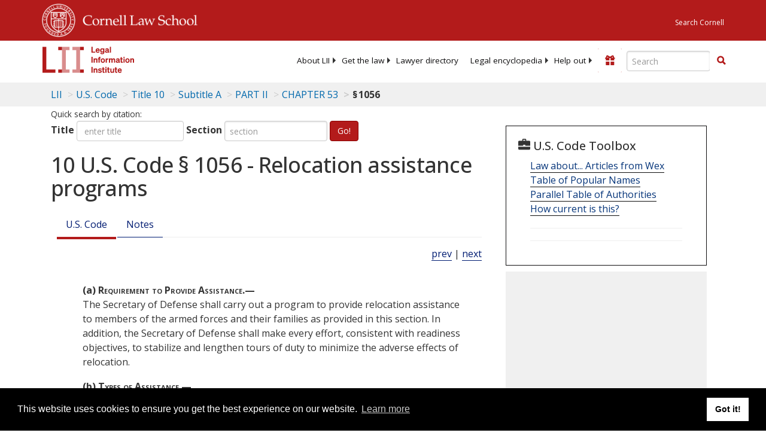

--- FILE ---
content_type: text/html; charset=utf-8
request_url: https://www.law.cornell.edu/uscode/text/10/1056
body_size: 10316
content:
<!DOCTYPE html>
<html lang="en">

<head>
	<!-- Global site tag (gtag.js) - Google Analytics -->
	<script async src="https://www.googletagmanager.com/gtag/js?id=UA-1734385-15"></script>
	<script>
		window.dataLayer = window.dataLayer || [];
		function gtag() { dataLayer.push(arguments); }
		gtag('js', new Date());

		gtag('config', 'UA-1734385-15');
	</script>
	<!-- Google tag (gtag.js) -->
	<script async src="https://www.googletagmanager.com/gtag/js?id=G-PDVVHXRDE6"></script>
	<script>
		window.dataLayer = window.dataLayer || [];
		function gtag() { dataLayer.push(arguments); }
		gtag('js', new Date());

		gtag('config', 'G-PDVVHXRDE6');
	</script>

	<meta charset="utf-8" />
	<meta name="version" content="v10.18.0" />
	<meta name="viewport" content="width=device-width, initial-scale=1.0">
	<link rel="shortcut icon" href="https://www.law.cornell.edu/sites/www.law.cornell.edu/files/favicon_0.ico"
		type="image/vnd.microsoft.icon" />
	<link rel="canonical" href="https://www.law.cornell.edu/uscode/text/10/1056">

	<meta property="og:site_name" content="LII / Legal Information Institute" />
	<meta property="og:type" content="website" />
	<meta property="og:url" content="https://www.law.cornell.edu/uscode/text/10/1056" />
	<meta property="og:title" content="10 U.S. Code &sect; 1056 - Relocation assistance programs" />
	<meta property="og:image" content="https://www.law.cornell.edu/images/liibracketlogo.gif" />
	
	<meta name="twitter:card" content="US Code - Title 10 > Subtitle A > PART II > CHAPTER 53 > § 1056" />
	<meta name="twitter:site" content="@LIICornell" />
	<meta name="twitter:url" content="https://www.law.cornell.edu/uscode/text/10/1056" />
	<meta name="twitter:title" content="10 U.S. Code &sect; 1056 - Relocation assistance programs" />
	<meta name="twitter:image" content="https://www.law.cornell.edu/images/liibracketlogo.gif" />
	<meta name="dcterms.title" content="10 U.S. Code &sect; 1056 - Relocation assistance programs" />


	<title>10 U.S. Code &sect; 1056 - Relocation assistance programs | U.S. Code | US Law | LII / Legal Information Institute</title>
	

	<!-- schema.org metadata -->
	<script type="application/ld+json">
		{"@context": "http://schema.org", "@graph": [{"@type": "BreadcrumbList", "itemListElement": [{"@type": "ListItem", "position": 1, "item": {"@id": "https://www.law.cornell.edu", "name": "LII"}}, {"@type": "ListItem", "position": 2, "item": {"@id": "https://www.law.cornell.edu/uscode/text", "name": "U.S. Code"}}, {"@type": "ListItem", "position": 3, "item": {"@id": "https://www.law.cornell.edu/uscode/text/10", "name": "Title 10"}}, {"@type": "ListItem", "position": 4, "item": {"@id": "https://www.law.cornell.edu/uscode/text/10/subtitle-A", "name": "Subtitle A"}}, {"@type": "ListItem", "position": 5, "item": {"@id": "https://www.law.cornell.edu/uscode/text/10/subtitle-A/part-II", "name": "PART II"}}, {"@type": "ListItem", "position": 6, "item": {"@id": "https://www.law.cornell.edu/uscode/text/10/subtitle-A/part-II/chapter-53", "name": "CHAPTER 53"}}, {"@type": "ListItem", "position": 7, "item": {"@id": "https://www.law.cornell.edu/uscode/text/10/1056", "name": "\u00a7\u202f1056"}}]}, {"@type": "WebSite", "url": "https://www.law.cornell.edu/uscode/text/10/1056", "name": "\u00a7\u202f1056", "author": {"@type": "Organization", "name": "Office of the Law Revision Counsel", "url": "http://uscode.house.gov/about_office.xhtml"}, "description": "US Code - Title 10 > Subtitle A > PART II > CHAPTER 53 > \u00a7\u202f1056", "publisher": {"@type": "Organization", "name": "LII / Legal Information Institute", "url": "https://www.law.cornell.edu"}}]}
	</script>
	<!-- /schema.org -->

	<!-- API url -->
	<script>
		SEARCH_URL = 'https://api.law.cornell.edu/lii/search';
	</script>

	<script src="/js/jquery-3.6.1.min.js"></script>
	<script src="/js/js.cookie.min.js"></script>
	<script src="/js/bootstrap.min.js"></script>
	<link rel="stylesheet" href="/fonts/open-sans.css">

	
	<link rel="stylesheet" type="text/css" href="/staticsite_styles/lii_stylenator_v48.min.css" />
	 

	

	<!-- include adcode -->
	<script type='text/javascript'>
		!function (a) { var b = /iPhone/i, c = /iPod/i, d = /iPad/i, e = /(?=.*\bAndroid\b)(?=.*\bMobile\b)/i, f = /Android/i, g = /(?=.*\bAndroid\b)(?=.*\bSD4930UR\b)/i, h = /(?=.*\bAndroid\b)(?=.*\b(?:KFOT|KFTT|KFJWI|KFJWA|KFSOWI|KFTHWI|KFTHWA|KFAPWI|KFAPWA|KFARWI|KFASWI|KFSAWI|KFSAWA)\b)/i, i = /IEMobile/i, j = /(?=.*\bWindows\b)(?=.*\bARM\b)/i, k = /BlackBerry/i, l = /BB10/i, m = /Opera Mini/i, n = /(CriOS|Chrome)(?=.*\bMobile\b)/i, o = /(?=.*\bFirefox\b)(?=.*\bMobile\b)/i, p = new RegExp('(?:Nexus 7|BNTV250|Kindle Fire|Silk|GT-P1000)', 'i'), q = function (a, b) { return a.test(b) }, r = function (a) { var r = a || navigator.userAgent, s = r.split('[FBAN'); return 'undefined' != typeof s[1] && (r = s[0]), s = r.split('Twitter'), 'undefined' != typeof s[1] && (r = s[0]), this.apple = { phone: q(b, r), ipod: q(c, r), tablet: !q(b, r) && q(d, r), device: q(b, r) || q(c, r) || q(d, r) }, this.amazon = { phone: q(g, r), tablet: !q(g, r) && q(h, r), device: q(g, r) || q(h, r) }, this.android = { phone: q(g, r) || q(e, r), tablet: !q(g, r) && !q(e, r) && (q(h, r) || q(f, r)), device: q(g, r) || q(h, r) || q(e, r) || q(f, r) }, this.windows = { phone: q(i, r), tablet: q(j, r), device: q(i, r) || q(j, r) }, this.other = { blackberry: q(k, r), blackberry10: q(l, r), opera: q(m, r), firefox: q(o, r), chrome: q(n, r), device: q(k, r) || q(l, r) || q(m, r) || q(o, r) || q(n, r) }, this.seven_inch = q(p, r), this.any = this.apple.device || this.android.device || this.windows.device || this.other.device || this.seven_inch, this.phone = this.apple.phone || this.android.phone || this.windows.phone, this.tablet = this.apple.tablet || this.android.tablet || this.windows.tablet, 'undefined' == typeof window ? this : void 0 }, s = function () { var a = new r; return a.Class = r, a }; 'undefined' != typeof module && module.exports && 'undefined' == typeof window ? module.exports = r : 'undefined' != typeof module && module.exports && 'undefined' != typeof window ? module.exports = s() : 'function' == typeof define && define.amd ? define('isMobile', [], a.isMobile = s()) : a.isMobile = s() }(this);
	</script>

	<!-- mobile: vignettes and page-level -->
	<script async src='//pagead2.googlesyndication.com/pagead/js/adsbygoogle.js'>
	</script>
	<script>
		(adsbygoogle = window.adsbygoogle || []).push({
			google_ad_client: 'ca-pub-6351434937294517',
			enable_page_level_ads: true,

		});
	</script>

	<!-- adsense -->
	<script type='text/javascript'>
		var googletag = googletag || {};
		googletag.cmd = googletag.cmd || [];
		(function () {
			var gads = document.createElement('script');
			gads.async = true;
			gads.type = 'text/javascript';
			var useSSL = 'https:' == document.location.protocol;
			gads.src = (useSSL ? 'https:' : 'http:') +
				'//www.googletagservices.com/tag/js/gpt.js';
			var node = document.getElementsByTagName('script')[0];
			node.parentNode.insertBefore(gads, node);
		})();
	</script>

	<script type='text/javascript'>
		function makeDefs() {
			var width = window.innerWidth || document.documentElement.clientWidth;
			if (width >= 1200) {
				var topsize = '[336,280]';
				var midsize = '[[1,1],[336,280]]';
				var bottomsize = '[[2,1],[728,90]]';
				var sponsorcaptionsize = '[[3,1],[336,15]]';
			}
			else if ((width >= 992) && (width < 1199)) {
				var topsize = '[336,280]';
				var midsize = '[[1,1],[336,280]]';
				var bottomsize = '[[2,1],[468,60]]';
				var sponsorcaptionsize = '[[3,1],[336,15]]';
			}
			else if ((width >= 768) && (width < 992)) {
				var topsize = '[300,250]';
				var midsize = '[[1,1],[300,250]]';
				var bottomsize = '[[2,1],[320,100],[320,50]]';
				var sponsorcaptionsize = '[[3,1],[300,15]]';
			}
			else if ((width >= 576) && (width < 768)) {
				var topsize = '[180,150]';
				var midsize = '[[1,1],[180,150]]';
				var bottomsize = '[[2,1],[320,100],[320,50]]';
				var sponsorcaptionsize = '[[3,1],[180,15]]';
			}
			else if ((width >= 360) && (width < 576)) {
				var topsize = '[336,280]';
				var midsize = '[[1,1],[336,280]]';
				var bottomsize = '[[2,1],[468,60]]';
				var sponsorcaptionsize = '[[3,1],[336,15]]';
			}
			else {
				var topsize = '[300,250]';
				var midsize = '[[1,1],[300,250]]';
				var bottomsize = '[[2,1],[300,250],[320,100],[320,50]]';
				var sponsorcaptionsize = '[[3,1],[300,15]]';
			}

			var topdefp1 = 'googletag.defineSlot(';
			var topdefp2 = "'/1519273/USC_ROC_TopRight_300x250', ".concat(topsize, ',');
			var topdef = topdefp1.concat(topdefp2, '\'', 'div-gpt-ad-top', '\'', ').addService(googletag.pubads());   ');

			var middefp1 = 'googletag.defineSlot(';
			var middefp2 = "'/1519273/USC_ROC_MidRight_300x250', ".concat(midsize, ',');
			var middef = middefp1.concat(middefp2, '\'', 'div-gpt-ad-middle', '\'', ').addService(googletag.pubads());   ');

			var bottomdefp1 = 'googletag.defineSlot(';
			var bottomdefp2 = "'/1519273/USC_ROC_Footer_728x90', ".concat(bottomsize, ',');
			var bottomdef = bottomdefp1.concat(bottomdefp2, '\'', 'div-gpt-ad-bottom', '\'', ').addService(googletag.pubads());   ');

			var sponsorcaptiondefp1 = 'googletag.defineSlot(';
			var sponsorcaptiondefp2 = "'/1519273/USC_ROC_SponsorCaption', ".concat(sponsorcaptionsize, ',');
			var sponsorcaptiondef = sponsorcaptiondefp1.concat(sponsorcaptiondefp2, '\'', 'div-gpt-ad-sponsorcaption', '\'', ').addService(googletag.pubads());   ');

			var defs = topdef + middef + bottomdef + sponsorcaptiondef
			return defs;

		};



		googletag.cmd.push(function () {
			{
				mydefs = makeDefs();
				eval(mydefs);
			};

			googletag.pubads().enableSingleRequest();
			googletag.enableServices();
		});
			//-->
	</script>
	<!-- /adsense -->
	<!-- /include adcode -->

	
	<script src="https://justatic.com/v/20160725b/shared/js/widgets/find-a-lawyer.js"></script>
	

</head>



<body>
	

	
<div id="liisurveymodal" class="modal fade bs-example-modal-lg" tabindex="-1" role="dialog" aria-labelledby="liisurveymodal" aria-hidden="true">
    <div class="modal-dialog modal-lg">
        <div class="modal-content">
                <div class="modal-title-box">Please help us improve our site!</div>	
            <div class="modal-header">
                <button type="button" class="close" onclick="snooze_survey()" data-dismiss="modal">&times;</button>
            </div>			
            <div class="modal-body">	  
                <iframe title="Survey Frame" class="survey-content" id="iframeHolder"></iframe>
            </div>		
            <div class="modal-footer">
                <a href="#" class="btn btn-primary" class="close" data-dismiss="modal" onclick="snooze_survey()">No thank you</a>
            </div>
        </div>
    </div>
</div>


	<header id="conannav" class="navbar navbar-fixed-top active">
		<a href="#content" class="skip">Skip to main content</a>

		<div id="cu-identity">
			<div class="container-fluid">
				<a href="https://www.cornell.edu" id="insignialink" title="Cornell University">
					<img class="img-responsive"
						src="https://www.law.cornell.edu/sites/all/themes/liizenboot/images/insignia.gif"
						alt="Cornell University insignia" />
				</a>
				<a href="https://www.lawschool.cornell.edu/" id="clslink" title="Cornell Law School">Cornell Law
					School</a>
				<a href="https://www.cornell.edu/search/" id="cusearch" title="Search Cornell University">Search
					Cornell</a>
			</div>
		</div>

		<div id="lii-identity" class="col-12 identity-header">
			<div id="liiheader" class="container-fluid">
				<nav id="liiallnav" class="navbar" aria-label="Main">
					<div id="liibanner" class="navbar-header">
						<button type="button" class="navbar-toggle" data-toggle="collapse" data-target="#liinav"
							href="#liinav">
							<span class="sr-only">Toggle navigation</span>
							<span class="icon-bar"></span>
							<span class="icon-bar"></span>
							<span class="icon-bar"></span>
						</button>
						<div id="liilogodiv">
							<a id="liilogo" class="navbar-brand" href="/" aria-label="lii logo"></a>
						</div>
						<div class="navbar-right" id="liinavbarstuff">
							
							<button id="survey" class="btn btn-primary icon-pencil icon-white"
								style="display: none; margin-bottom: 10px; margin-top:-20px; height: 42px">Please help
								us improve our site!</button>

							<div id="liidonatewrap">
								<a id="liidonate" class="navbar-link mdblueinv" href="/donate"
									aria-label="Donate to LII">
									<span class="glyphicon glyphicon-gift"></span>
									<span class="gltxt">Support Us!</span>
								</a>
							</div>

							<div id="liisearchlinkwrap">
								<a id="liisearchlink" href="#" class="navbar-link cured" aria-label="Search LII">
									<span class="glyphicon glyphicon-search"></span>
									<span class="gltxt">Search</span>
								</a>
							</div>

							<div id="liisearch" href="#">
								<div class="input-group" id="adv-search" role="search">
									<input label="Enter the terms you wish to search for." placeholder="Search"
										class="form-control form-text" type="text" id="edit-keys" name="keys" value=""
										list="autocomplete_list" aria-label="Enter search terms text box">
									<datalist id="autocomplete_list">
									</datalist>
									<div class="input-group-btn">
										<div class="btn-group" role="group" aria-label="Filter and search buttons">
											<button type="button" class="btn btn-primary" onclick="findNowClickEvent()"
												aria-label="Find now"><span class="glyphicon glyphicon-search"
													aria-hidden="true" role="button"></span></button>
										</div>
									</div>
								</div>
							</div>
						</div>

						<div id="liinav" class="collapse navbar-collapse">
							<ul id="liiheadernav" class="nav navbar-nav" role="menubar" aria-hidden="false">
								<li role="menuitem" aria-haspopup="true" class="menu-item dropdown dropdown-submenu">
									<a href="/lii/about/about_lii" class="dropdown-toggle" data-toggle="dropdown"
										aria-expanded="false">About
										LII</a>
									<ul role="menu" aria-hidden="true" class="dropdown-menu sub-menu">
										<li role="menuitem">
											<a href="/lii/about/who_we_are">Who We Are</a>
										</li>
										<li role="menuitem">
											<a href="/lii/about/what_we_do">What We Do</a>
										</li>
										<li role="menuitem">
											<a href="/lii/about/who_pays_for_this">Who Pays For This</a>
										</li>
										<li role="menuitem">
											<a href="/lii/about/contact_us">Contact Us</a>
										</li>
									</ul>
								</li>
								<li role="menuitem" aria-haspopup="true" class="menu-item dropdown dropdown-submenu">
									<a href="/lii/get_the_law" class="dropdown-toggle" data-toggle="dropdown"
										aria-expanded="false">Get the
										law</a>
									<ul role="menu" aria-hidden="true" class="dropdown-menu sub-menu">
										<li role="menuitem">
											<a title="U.S. Constitution" href="/constitution">Constitution</a>
										</li>
										<li role="menuitem">
											<a title="Supreme Court" href="/supremecourt/text/home">Supreme Court</a>
										</li>
										<li role="menuitem">
											<a title="U.S. Code" href="/uscode/text">U.S. Code</a>
										</li>
										<li role="menuitem">
											<a title="C.F.R." href="/cfr/text">CFR</a>
										</li>
										<li role="menuitem" aria-haspopup="true"
											class="menu-item dropdown dropdown-submenu">
											<a title="Federal Rules" href="/rules" class="dropdown-toggle"
												data-toggle="dropdown" aria-expanded="false">Federal Rules</a>
											<ul role="menu" aria-hidden="true" class="dropdown-menu submenu-menu">
												<li role="menuitem">
													<a href="/rules/frap">Federal Rules of Appellate Procedure</a>
												</li>
												<li role="menuitem">
													<a href="/rules/frcp">Federal Rules of Civil Procedure</a>
												</li>
												<li role="menuitem">
													<a href="/rules/frcrmp">Federal Rules of Criminal Procedure</a>
												</li>
												<li role="menuitem">
													<a href="/rules/fre">Federal Rules of Evidence</a>
												</li>
												<li role="menuitem">
													<a href="/rules/frbp">Federal Rules of Bankruptcy Procedure</a>
												</li>
											</ul>
										</li>
										<li role="menuitem">
											<a title="U.C.C." href="/ucc">U.C.C.</a>
										</li>
										<li aria-haspopup="true" class="menu-item dropdown dropdown-submenu">
											<a title="Law by jurisdiction" href="#" class="dropdown-toggle"
												data-toggle="dropdown" aria-expanded="false">Law by jurisdiction</a>
											<ul role="menu" class="dropdown-menu submenu-menu">
												<li role="menuitem">
													<a href="/states">State law</a>
												</li>
												<li role="menuitem">
													<a href="/uniform">Uniform laws</a>
												</li>
												<li role="menuitem">
													<a href="/federal">Federal law</a>
												</li>
												<li role="menuitem">
													<a href="/world">World law</a>
												</li>
											</ul>
										</li>
									</ul>
								</li>
								<li role="menuitem">
									<a href="https://lawyers.law.cornell.edu/">Lawyer directory</a>
								</li>
								<li role="menuitem" class="menu-item dropdown dropdown-submenu">
									<a href="/wex" class="dropdown-toggle" data-toggle="dropdown"
										aria-expanded="false">Legal encyclopedia</a>
									<ul role="menu" class="dropdown-menu sub-menu">
										<li role="menuitem">
											<a href="/wex/category/business_law">Business law</a>
										</li>
										<li role="menuitem">
											<a href="/wex/category/constitutional_law">Constitutional law</a>
										</li>
										<li role="menuitem">
											<a href="/wex/category/criminal_law_and_procedure">Criminal law</a>
										</li>
										<li role="menuitem">
											<a href="/wex/category/family_law">Family law</a>
										</li>
										<li role="menuitem">
											<a href="/wex/category/employment_law">Employment law</a>
										</li>
										<li role="menuitem">
											<a href="/wex/category/money_and_financial_problems">Money and Finances</a>
										</li>

										<li role="menuitem">
											<a href="/wex/wex_articles">More...</a>
										</li>
									</ul>
								</li>
								<li role="menuitem" class="menu-item dropdown dropdown-submenu">
									<a href="/lii/help_out" class="dropdown-toggle" data-toggle="dropdown"
										aria-expanded="false">Help out</a>
									<ul role="menu" class="dropdown-menu sub-menu">
										<li role="menuitem" aria-hidden="true">
											<a href="/donate">Give</a>
										</li>
										<li role="menuitem" aria-hidden="true">
											<a href="/lii/help_out/sponsor">Sponsor</a>
										</li>
										<li role="menuitem">
											<a href="/lii/help_out/advertise">Advertise</a>
										</li>
										<li role="menuitem">
											<a href="/lii/help_out/create">Create</a>
										</li>
										<li role="menuitem">
											<a href="/lii/help_out/promote">Promote</a>
										</li>
										<li role="menuitem">
											<a href="/lii/help_out/join_directory">Join Lawyer Directory</a>
										</li>
									</ul>
								</li>
							</ul>
							<ul id="liinavsoc" class="nav navbar-nav navbar-right">
								<li>
									
									<div class="addthis_horizontal_follow_toolbox"></div>
								</li>
							</ul>
						</div>
					</div>
					
				</nav>
			</div>
		</div>
		
		
	</header>
	<br><br>
	
	<div id="breadcrumb" class="container-fluid">
		<div class="row">
			<div class="navbar-header">
				<nav aria-label="breadcrumb" class="bc-icons-2">
					<ol class="breadcrumb">
						
						
						
						<li class="breadcrumb-item"><a href="/">LII</a></li>
						
						 
						
						<li class="breadcrumb-item" aria-label="U.S. Code table of contents"><a
								href="/uscode/text">U.S. Code</a></li>
						
						 
						
						<li class="breadcrumb-item"><a href="/uscode/text/10">Title 10</a></li>
						
						 
						
						<li class="breadcrumb-item"><a href="/uscode/text/10/subtitle-A">Subtitle A</a></li>
						
						 
						
						<li class="breadcrumb-item"><a href="/uscode/text/10/subtitle-A/part-II">PART II</a></li>
						
						 
						
						<li class="breadcrumb-item"><a href="/uscode/text/10/subtitle-A/part-II/chapter-53">CHAPTER 53</a></li>
						
						 
						
						<li class="breadcrumb-item breadcrumb-last">§ 1056</li>
						
						 
					</ol>
				</nav>
			</div>
		</div>
	</div>
	

	<main id="main" class="container-fluid">
		<div id="content" class="col-sm-8">
			<div class="pagewrapper">
				<div class="container-fluid">
					<div class="row">
						
						<div title="Definitions Frame"></div>
						
<small id="titleHelp" class="form-text">Quick search by citation:</small>
<form class="form-inline">
    <div class="form-group mb-2">
        <label for="titleinput">Title</label>
        <input type="number" name="quicksearch" class="form-control" id="titleinput" aria-describedby="titleHelp" placeholder="enter title"
            title="US Code Title number" type="number" value="">
    </div>
    <div class="form-group mx-sm-3 mb-2">
        <label for="sectioninput">Section</label>
        <input type="text" name="quicksearch" class="form-control" id="sectioninput" pattern="[A-Za-z0-9]+" placeholder="section"
            title="US Code Section number" value="">
    </div>
    <button id="RedirectUSC" type="submit" class="btn btn-primary">Go!</button>
</form>

						
						
						<h1 class="title" id="page_title"> 10 U.S. Code § 1056 - Relocation assistance programs </h1>
<div class="tabbable-panel">
<div class="tabbable-line">
<ul class="nav nav-tabs ">
<li class="active">
<a data-toggle="tab" href="#tab_default_1">
                        U.S. Code </a>
</li>
<li>
<a data-toggle="tab" href="#tab_default_2">
                        Notes </a>
</li>
</ul>
<div class="tab-content">
<div id="prevnext">
<a href="/uscode/text/10/1055" title=" Waiver of security deposits for members renting private housing; authority to indemnify landlord">prev</a> | <a href="/uscode/text/10/1056a" title=" Reintegration of recovered Department of Defense personnel; post-isolation support activities for other recovered personnel">next</a>
</div>
<div class="tab-pane active" id="tab_default_1">
<!-- 'text' content area -->
<text><div class="text">
<div class="section">
<div class="subsection indent0"><a name="a"></a><span class="num" value="a">(a)</span><span class="heading"> Requirement to Provide Assistance.—</span>
<div class="content">The <span link="https://liicornell.org/liifedent/dod_osd_secretary_of_defense" occur="1" src="named_federal_agencies">Secretary of Defense</span> shall carry out a program to provide relocation assistance to members of the armed forces and their families as provided in this section. In addition, the <span link="https://liicornell.org/liifedent/dod_osd_secretary_of_defense" occur="2" src="named_federal_agencies">Secretary of Defense</span> shall make every effort, consistent with readiness objectives, to stabilize and lengthen tours of duty to minimize the adverse effects of relocation.</div>
</div>
<div class="subsection indent0"><a name="b"></a><span class="num" value="b">(b)</span><span class="heading"> Types of Assistance.—</span>
<div class="paragraph indent0"><a name="b_1"></a><span class="num" value="1">(1)</span>
<div class="content"> The Secretary of each military department, under regulations prescribed by the <span link="https://liicornell.org/liifedent/dod_osd_secretary_of_defense" occur="3" src="named_federal_agencies">Secretary of Defense</span>, shall provide relocation assistance, through military relocation assistance programs described in subsection (c), to members of the armed forces who are ordered to make a change of permanent station which includes a move to a new location (and for dependents of such members who are authorized to move in connection with the change of permanent station).</div>
</div>
<div class="paragraph indent0"><a name="b_2"></a><span class="num" value="2">(2)</span><span class="chapeau"> The relocation assistance provided shall include the following:</span>
<div class="subparagraph indent1"><a name="b_2_A"></a><span class="num" value="A">(A)</span>
<div class="content"> Provision of destination area information and preparation (to be provided before the change of permanent station takes effect), with emphasis on information with regard to moving costs, housing costs and availability, child care, spouse employment opportunities, cultural adaptation, and community orientation.</div>
</div>
<div class="subparagraph indent1"><a name="b_2_B"></a><span class="num" value="B">(B)</span>
<div class="content"> Provision of counseling about financial management, home buying and selling, renting, stress management aimed at intervention and prevention of abuse, property management, and shipment and storage of household goods (including motor vehicles and pets).</div>
</div>
<div class="subparagraph indent1"><a name="b_2_C"></a><span class="num" value="C">(C)</span>
<div class="content"> Provision of settling-in services, with emphasis on available government living quarters, private housing, child care, spouse employment assistance information, cultural adaptation, and community orientation.</div>
</div>
<div class="subparagraph indent1"><a name="b_2_D"></a><span class="num" value="D">(D)</span>
<div class="content"> Provision of home finding services, with emphasis on services for locating adequate, affordable temporary and permanent housing.</div>
</div>
</div>
</div>
<div class="subsection indent0"><a name="c"></a><span class="num" value="c">(c)</span><span class="heading"> Military Relocation Assistance Programs.—</span>
<div class="paragraph indent0"><a name="c_1"></a><span class="num" value="1">(1)</span>
<div class="content"> The Secretary shall provide for the establishment of military relocation assistance programs to provide the relocation assistance described in subsection (b). The Secretary shall establish such a program in each geographic area in which at least 500 members of the armed forces are assigned to or serving at a military installation. A member who is not stationed within a geographic area that contains such a program shall be given access to such a program. The Secretary shall ensure that persons on the staff of each program are trained in the techniques and delivery of professional relocation assistance.</div>
</div>
<div class="paragraph indent0"><a name="c_2"></a><span class="num" value="2">(2)</span>
<div class="content"> The Secretary shall ensure that information available through each military relocation assistance program shall be managed through a computerized information system that can interact with all other military relocation assistance programs of the military departments, including programs located outside the continental United States.</div>
</div>
<div class="paragraph indent0"><a name="c_3"></a><span class="num" value="3">(3)</span>
<div class="content"> Duties of each military relocation assistance program shall include assisting personnel offices on the military installation in using the computerized information available through the program to help provide members of the armed forces who are deciding whether to reenlist information on locations of possible future duty assignments.</div>
</div>
</div>
<div class="subsection indent0"><a name="d"></a><span class="num" value="d">(d)</span><span class="heading"> Director.—</span>
<div class="content">The <span link="https://liicornell.org/liifedent/dod_osd_secretary_of_defense" occur="4" src="named_federal_agencies">Secretary of Defense</span> shall establish the position of Director of Military Relocation Assistance Programs in the office of the Assistant <span link="https://liicornell.org/liifedent/dod_osd_secretary_of_defense" occur="5" src="named_federal_agencies">Secretary of Defense</span> (Force Management and Personnel). The Director shall oversee development and implementation of the military relocation assistance programs under this section.</div>
</div>
<div class="subsection indent0"><a name="e"></a><span class="num" value="e">(e)</span><span class="heading"> Regulations.—</span>
<div class="content">This section shall be administered under regulations prescribed by the <span link="https://liicornell.org/liifedent/dod_osd_secretary_of_defense" occur="6" src="named_federal_agencies">Secretary of Defense</span>.</div>
</div>
<div class="subsection indent0"><a name="f"></a><span class="num" value="f">(f)</span><span class="heading"> Inapplicability to Coast Guard.—</span>
<div class="content">This section does not apply to the <span link="https://liicornell.org/liifedent/dod_coast_guard" occur="2" src="named_federal_agencies">Coast Guard</span>.</div>
</div>
<div class="sourceCredit">(Added <a href="/rio/citation/Pub._L._101-510">Pub. L. 101–510, div. A, title XIV, § 1481(c)(1)</a>, <span class="date" date="1990-11-05">Nov. 5, 1990</span>, <a href="/rio/citation/104_Stat._1705">104 Stat. 1705</a>; amended <a href="/rio/citation/Pub._L._104-106">Pub. L. 104–106, div. A, title IX, § 903(d)</a>, title X, § 1062(a), <span class="date" date="1996-02-10">Feb. 10, 1996</span>, <a href="/rio/citation/110_Stat._402">110 Stat. 402</a>, 443; <a href="/rio/citation/Pub._L._104-201">Pub. L. 104–201, div. A, title IX, § 901</a>, <span class="date" date="1996-09-23">Sept. 23, 1996</span>, <a href="/rio/citation/110_Stat._2617">110 Stat. 2617</a>; <a href="/rio/citation/Pub._L._107-107">Pub. L. 107–107, div. A, title X, § 1048(a)(9)</a>, <span class="date" date="2001-12-28">Dec. 28, 2001</span>, <a href="/rio/citation/115_Stat._1223">115 Stat. 1223</a>.)</div>
</div>
</div></text>
</div>
<div class="tab-pane" id="tab_default_2">
<!-- 'notes' content area -->
<notes><div class="notes">
</div><div class="notes">
<div class="note" topic="editorialNotes"><span class="heading centered"><strong>Editorial Notes</strong></span></div>
<div class="note" topic="priorProvisions"><span class="heading centered smallCaps">Prior Provisions</span>
<p>Provisions similar to those in this section were contained in <a href="/rio/citation/Pub._L._101-189">Pub. L. 101–189, div. A, title VI, § 661(a)</a>–(g), <span class="date" date="1989-11-29">Nov. 29, 1989</span>, <a href="/rio/citation/103_Stat._1463">103 Stat. 1463</a>, which was set out as a note under <a href="/uscode/text/10/113">section 113 of this title</a>, prior to repeal by <a href="/rio/citation/Pub._L._101-510">Pub. L. 101–510, § 1481(c)(3)</a>.</p>
</div>
<div class="note" topic="amendments"><span class="heading centered smallCaps">Amendments</span>
<p>2001—Subsec. (c)(2). <a href="/rio/citation/Pub._L._107-107">Pub. L. 107–107</a> struck out “, not later than <span class="date" date="1991-09-30">September 30, 1991</span>,” before “information available”.</p>
<p>1996—Subsec. (d). <a href="/rio/citation/Pub._L._104-106">Pub. L. 104–106, § 903(a)</a>, (d), which directed repeal of subsec. (d), eff. <span class="date" date="1997-01-31">Jan. 31, 1997</span>, was repealed by <a href="/rio/citation/Pub._L._104-201">Pub. L. 104–201</a>.</p>
<p>Subsecs. (f), (g). <a href="/rio/citation/Pub._L._104-106">Pub. L. 104–106, § 1062(a)</a>, redesignated subsec. (g) as (f) and struck out former subsec. (f) which read as follows: “<span class="inline small-caps">Annual Report</span>.—Not later than March 1 each year, the <span link="https://liicornell.org/liifedent/dod_osd_secretary_of_defense" occur="7" src="named_federal_agencies">Secretary of Defense</span>, acting through the Director of Military Relocation Assistance Programs, shall submit to <span link="https://liicornell.org/liifedent/congress" occur="1" src="named_federal_agencies">Congress</span> a report on the program under this section and on military family relocation matters. The report shall include the following:</p>
<p>“(1) An assessment of available, affordable private-sector housing for members of the armed forces and their families.</p>
<p>“(2) An assessment of the actual nonreimbursed costs incurred by members of the armed forces and their families who are ordered to make a change of permanent station.</p>
<p>“(3) Information (shown by military installation) on the types of locations at which members of the armed forces assigned to duty at military installations live, including the number of members of the armed forces who live on a military installation and the number who do not live on a military installation.</p>
<p>“(4) Information on the effects of the relocation assistance programs established under this section on the quality of life of members of the armed forces and their families and on retention and productivity of members of the armed forces.”</p>
</div>
<div class="note" topic="statutoryNotes"><span class="heading centered"><strong>Statutory Notes and Related Subsidiaries</strong></span></div>
<div class="note" topic="miscellaneous"><span class="heading centered smallCaps">Implementation of Relocation Assistance Programs</span>
<p><a href="/rio/citation/Pub._L._101-510">Pub. L. 101–510, div. A, title XIV, § 1481(c)(4)</a>, <span class="date" date="1990-11-05">Nov. 5, 1990</span>, <a href="/rio/citation/104_Stat._1705">104 Stat. 1705</a>, provided that: </p><div class="quotedContent" origin="/us/pl/101/510/dA/tXIV/s1481/c/4">“The program required to be carried out by <a href="/uscode/text/10/1056">section 1056 of title 10</a>, United States Code, as added by paragraph (1), shall be established by the <span link="https://liicornell.org/liifedent/dod_osd_secretary_of_defense" occur="8" src="named_federal_agencies">Secretary of Defense</span> not later than <span class="date" date="1990-10-01">October 1, 1990</span>. The Secretary shall prescribe regulations to implement that section not later than <span class="date" date="1990-07-01">July 1, 1990</span>.”</div>
</div>
<div class="note" topic="transferOfFunctions">
<span class="heading centered smallCaps">Transfer of Functions</span>
<p>For transfer of authorities, functions, personnel, and assets of the <span link="https://liicornell.org/liifedent/dod_coast_guard" occur="3" src="named_federal_agencies">Coast Guard</span>, including the authorities and functions of the Secretary of Transportation relating thereto, to the <span link="https://liicornell.org/liifedent/department_of_homeland_security" occur="1" src="named_federal_agencies">Department of Homeland Security</span>, and for treatment of related references, see sections 468(b), 551(d), 552(d), and 557 of Title 6, Domestic Security, and the <span link="https://liicornell.org/liifedent/department_of_homeland_security" occur="2" src="named_federal_agencies">Department of Homeland Security</span> Reorganization Plan of <span class="date" date="2002-11-25">November 25, 2002</span>, as modified, set out as a note under <a href="/uscode/text/6/542">section 542 of Title 6</a>.</p>
</div>
</div></notes>
</div>
</div>
</div>
</div>
						
						
					</div>
				</div>
			</div>
			

			<div id="page-bottom" aria-hidden="true">
				<div class="region region-bottom">
					<div id="block-liidfp-2" class="block block-liidfp first last odd">


						<div class="gfs">
							<div id="div-gpt-ad-bottom" data-google-query-id="CNH77Z7C7d8CFURLAQodp9oMpg">
								<script type="text/javascript">
									googletag.cmd.push(function () { googletag.display('div-gpt-ad-bottom'); });
								</script>
							</div>
						</div>
					</div>
				</div>
			</div>

		</div>



		<aside id="supersizeme" class="col-sm-4" aria-label="Sponsor Listings and Toolbox panel">
			
			<div class="block" id="toolbox">

				<h2 class="title toolbox"><span class="glyphicon glyphicon-briefcase"></span> U.S. Code Toolbox
				</h2>

				
<div class="clear-block wexlink">
    <a href="/wex/wex_articles">Law about... Articles from Wex</a>
</div>
<div id="topnlink" class="toolboxlink">
    <a href="/topn">Table of Popular Names</a>
</div>
<div id="ptoalink" class="toolboxlink">
    <a href="/ptoa">Parallel Table of Authorities</a>
</div>
<div id="updatelink" class="toolboxlink">
    <a href=/uscode/about/how-current>How
        current is this?</a>
</div>


				
				<div class="socSep">
					<hr />
				</div>

				<div class="addthis_sharing_toolbox"></div>

				<div class="socSep">
					<hr />
				</div>

				<script type="text/javascript">
					var addthis_config = {
						data_track_addressbar: false,
						data_track_clickback: true,
						publid: 'liiadverts',
						ui_tabindex: 0,
						ui_508_compliant: true
					};
					var addthis_share = {
						url_transforms: {
							shorten: {
								twitter: 'bitly'
							}
						},
						shorteners: {
							bitly: {
								login: 'liicornell',
								apiKey: 'R_75b99d95e1c3033c4dbea23ce04bf5d3'
							}
						},
						passthrough: {
							twitter: {
								via: 'LIICornell'
							}
						}
					};
				</script>

				<script type="text/javascript" src="https://s7.addthis.com/js/300/addthis_widget.js#pubid=liiadverts"
					async="async"></script>

				

			</div>
			

			<div class="block" aria-hidden="true">
				<div class="gfs">
					<div id='div-gpt-ad-top'>
						<script type='text/javascript'>
							googletag.cmd.push(function () { googletag.display('div-gpt-ad-top'); });
						</script>
					</div>
				</div>

			</div>

			<div class="block" aria-hidden="true">
				<div class="gfs">
					<div id='div-gpt-ad-middle'>
						<script type='text/javascript'>
							googletag.cmd.push(function () { googletag.display('div-gpt-ad-middle'); });
						</script>
					</div>
				</div>

			</div>

			
			<div id="block-lii-justia-find-lawyers-sidebar" class="block block-lii last even">
				<div id="block-lii-justia-lawyers" class="block block-lii last even">
					<div class="sidebar">
						<div class="results-sponsored">
							<div data-directive="j-find-a-lawyer" data-crosslink="seemorelawyers"
								data-domain="lawyers.law.cornell.edu">
							</div>
						</div>
					</div>
				</div>
			</div>
			

		</aside>


	</main>

	<footer id="liifooter" class="container-fluid">
		<ul id="liifooternav" class="nav navbar-nav">
			<li class="first">
				<a href="/lii/about/accessibility" class="nav">Accessibility</a>
			</li>
			<li class="first">
				<a href="/lii/about/about_lii" class="nav">About LII</a>
			</li>
			<li>
				<a href="/lii/about/contact_us" class="nav">Contact us</a>
			</li>
			<li>
				<a href="/lii/help_out/sponsor">Advertise here</a>
			</li>
			<li>
				<a href="/lii/help" class="nav">Help</a>
			</li>
			<li>
				<a href="/lii/terms/documentation" class="nav">Terms of use</a>
			</li>
			<li class="last">
				<a href="/lii/terms/privacy_policy" class="nav">Privacy</a>
			</li>
		</ul>
		<ul class="nav navbar-nav navbar-right">
			<li>
				<a href="/" title="LII home page">
					<img width="62" height="43"
						src="https://www.law.cornell.edu/sites/all/themes/liizenboot/images/LII_logo_footer.gif"
						alt="LII logo">
				</a>
			</li>
		</ul>
	</footer>

	<script>
		jQuery(document).ready(function () {
			jQuery("#liisearchlink").click(function () {
				jQuery("#liisearch").toggle('slide');
				jQuery("#liinavbarstuff").toggleClass('searchboxslid');
			});
		});

		jQuery(document).ready(function () {
			jQuery('[data-toggle="tooltip"]').each(function () {
				var $elem = jQuery(this);
				$elem.tooltip({
					html: true,
					container: $elem,
					delay: { hide: 400 }
				});
			});
		});
	</script>

	
	<script type="text/javascript" src="/staticsite_scripts/htmldiff.js"> </script>
	 
	<script type="text/javascript" src="/staticsite_scripts/lii_scriptinator.min.js"> </script>
	 
	
	<script>
		window.addEventListener("load", function () {
			window.cookieconsent.initialise(
				{
					"palette": {
						"popup": {
							"background": "#000"
						}, "button": {
							"background": "#f1d600"
						}
					}
				})
		});
	</script>
	

</body>
</html>

--- FILE ---
content_type: text/html; charset=utf-8
request_url: https://www.law.cornell.edu/uscode/text/10/1056
body_size: 10315
content:
<!DOCTYPE html>
<html lang="en">

<head>
	<!-- Global site tag (gtag.js) - Google Analytics -->
	<script async src="https://www.googletagmanager.com/gtag/js?id=UA-1734385-15"></script>
	<script>
		window.dataLayer = window.dataLayer || [];
		function gtag() { dataLayer.push(arguments); }
		gtag('js', new Date());

		gtag('config', 'UA-1734385-15');
	</script>
	<!-- Google tag (gtag.js) -->
	<script async src="https://www.googletagmanager.com/gtag/js?id=G-PDVVHXRDE6"></script>
	<script>
		window.dataLayer = window.dataLayer || [];
		function gtag() { dataLayer.push(arguments); }
		gtag('js', new Date());

		gtag('config', 'G-PDVVHXRDE6');
	</script>

	<meta charset="utf-8" />
	<meta name="version" content="v10.18.0" />
	<meta name="viewport" content="width=device-width, initial-scale=1.0">
	<link rel="shortcut icon" href="https://www.law.cornell.edu/sites/www.law.cornell.edu/files/favicon_0.ico"
		type="image/vnd.microsoft.icon" />
	<link rel="canonical" href="https://www.law.cornell.edu/uscode/text/10/1056">

	<meta property="og:site_name" content="LII / Legal Information Institute" />
	<meta property="og:type" content="website" />
	<meta property="og:url" content="https://www.law.cornell.edu/uscode/text/10/1056" />
	<meta property="og:title" content="10 U.S. Code &sect; 1056 - Relocation assistance programs" />
	<meta property="og:image" content="https://www.law.cornell.edu/images/liibracketlogo.gif" />
	
	<meta name="twitter:card" content="US Code - Title 10 > Subtitle A > PART II > CHAPTER 53 > § 1056" />
	<meta name="twitter:site" content="@LIICornell" />
	<meta name="twitter:url" content="https://www.law.cornell.edu/uscode/text/10/1056" />
	<meta name="twitter:title" content="10 U.S. Code &sect; 1056 - Relocation assistance programs" />
	<meta name="twitter:image" content="https://www.law.cornell.edu/images/liibracketlogo.gif" />
	<meta name="dcterms.title" content="10 U.S. Code &sect; 1056 - Relocation assistance programs" />


	<title>10 U.S. Code &sect; 1056 - Relocation assistance programs | U.S. Code | US Law | LII / Legal Information Institute</title>
	

	<!-- schema.org metadata -->
	<script type="application/ld+json">
		{"@context": "http://schema.org", "@graph": [{"@type": "BreadcrumbList", "itemListElement": [{"@type": "ListItem", "position": 1, "item": {"@id": "https://www.law.cornell.edu", "name": "LII"}}, {"@type": "ListItem", "position": 2, "item": {"@id": "https://www.law.cornell.edu/uscode/text", "name": "U.S. Code"}}, {"@type": "ListItem", "position": 3, "item": {"@id": "https://www.law.cornell.edu/uscode/text/10", "name": "Title 10"}}, {"@type": "ListItem", "position": 4, "item": {"@id": "https://www.law.cornell.edu/uscode/text/10/subtitle-A", "name": "Subtitle A"}}, {"@type": "ListItem", "position": 5, "item": {"@id": "https://www.law.cornell.edu/uscode/text/10/subtitle-A/part-II", "name": "PART II"}}, {"@type": "ListItem", "position": 6, "item": {"@id": "https://www.law.cornell.edu/uscode/text/10/subtitle-A/part-II/chapter-53", "name": "CHAPTER 53"}}, {"@type": "ListItem", "position": 7, "item": {"@id": "https://www.law.cornell.edu/uscode/text/10/1056", "name": "\u00a7\u202f1056"}}]}, {"@type": "WebSite", "url": "https://www.law.cornell.edu/uscode/text/10/1056", "name": "\u00a7\u202f1056", "author": {"@type": "Organization", "name": "Office of the Law Revision Counsel", "url": "http://uscode.house.gov/about_office.xhtml"}, "description": "US Code - Title 10 > Subtitle A > PART II > CHAPTER 53 > \u00a7\u202f1056", "publisher": {"@type": "Organization", "name": "LII / Legal Information Institute", "url": "https://www.law.cornell.edu"}}]}
	</script>
	<!-- /schema.org -->

	<!-- API url -->
	<script>
		SEARCH_URL = 'https://api.law.cornell.edu/lii/search';
	</script>

	<script src="/js/jquery-3.6.1.min.js"></script>
	<script src="/js/js.cookie.min.js"></script>
	<script src="/js/bootstrap.min.js"></script>
	<link rel="stylesheet" href="/fonts/open-sans.css">

	
	<link rel="stylesheet" type="text/css" href="/staticsite_styles/lii_stylenator_v48.min.css" />
	 

	

	<!-- include adcode -->
	<script type='text/javascript'>
		!function (a) { var b = /iPhone/i, c = /iPod/i, d = /iPad/i, e = /(?=.*\bAndroid\b)(?=.*\bMobile\b)/i, f = /Android/i, g = /(?=.*\bAndroid\b)(?=.*\bSD4930UR\b)/i, h = /(?=.*\bAndroid\b)(?=.*\b(?:KFOT|KFTT|KFJWI|KFJWA|KFSOWI|KFTHWI|KFTHWA|KFAPWI|KFAPWA|KFARWI|KFASWI|KFSAWI|KFSAWA)\b)/i, i = /IEMobile/i, j = /(?=.*\bWindows\b)(?=.*\bARM\b)/i, k = /BlackBerry/i, l = /BB10/i, m = /Opera Mini/i, n = /(CriOS|Chrome)(?=.*\bMobile\b)/i, o = /(?=.*\bFirefox\b)(?=.*\bMobile\b)/i, p = new RegExp('(?:Nexus 7|BNTV250|Kindle Fire|Silk|GT-P1000)', 'i'), q = function (a, b) { return a.test(b) }, r = function (a) { var r = a || navigator.userAgent, s = r.split('[FBAN'); return 'undefined' != typeof s[1] && (r = s[0]), s = r.split('Twitter'), 'undefined' != typeof s[1] && (r = s[0]), this.apple = { phone: q(b, r), ipod: q(c, r), tablet: !q(b, r) && q(d, r), device: q(b, r) || q(c, r) || q(d, r) }, this.amazon = { phone: q(g, r), tablet: !q(g, r) && q(h, r), device: q(g, r) || q(h, r) }, this.android = { phone: q(g, r) || q(e, r), tablet: !q(g, r) && !q(e, r) && (q(h, r) || q(f, r)), device: q(g, r) || q(h, r) || q(e, r) || q(f, r) }, this.windows = { phone: q(i, r), tablet: q(j, r), device: q(i, r) || q(j, r) }, this.other = { blackberry: q(k, r), blackberry10: q(l, r), opera: q(m, r), firefox: q(o, r), chrome: q(n, r), device: q(k, r) || q(l, r) || q(m, r) || q(o, r) || q(n, r) }, this.seven_inch = q(p, r), this.any = this.apple.device || this.android.device || this.windows.device || this.other.device || this.seven_inch, this.phone = this.apple.phone || this.android.phone || this.windows.phone, this.tablet = this.apple.tablet || this.android.tablet || this.windows.tablet, 'undefined' == typeof window ? this : void 0 }, s = function () { var a = new r; return a.Class = r, a }; 'undefined' != typeof module && module.exports && 'undefined' == typeof window ? module.exports = r : 'undefined' != typeof module && module.exports && 'undefined' != typeof window ? module.exports = s() : 'function' == typeof define && define.amd ? define('isMobile', [], a.isMobile = s()) : a.isMobile = s() }(this);
	</script>

	<!-- mobile: vignettes and page-level -->
	<script async src='//pagead2.googlesyndication.com/pagead/js/adsbygoogle.js'>
	</script>
	<script>
		(adsbygoogle = window.adsbygoogle || []).push({
			google_ad_client: 'ca-pub-6351434937294517',
			enable_page_level_ads: true,

		});
	</script>

	<!-- adsense -->
	<script type='text/javascript'>
		var googletag = googletag || {};
		googletag.cmd = googletag.cmd || [];
		(function () {
			var gads = document.createElement('script');
			gads.async = true;
			gads.type = 'text/javascript';
			var useSSL = 'https:' == document.location.protocol;
			gads.src = (useSSL ? 'https:' : 'http:') +
				'//www.googletagservices.com/tag/js/gpt.js';
			var node = document.getElementsByTagName('script')[0];
			node.parentNode.insertBefore(gads, node);
		})();
	</script>

	<script type='text/javascript'>
		function makeDefs() {
			var width = window.innerWidth || document.documentElement.clientWidth;
			if (width >= 1200) {
				var topsize = '[336,280]';
				var midsize = '[[1,1],[336,280]]';
				var bottomsize = '[[2,1],[728,90]]';
				var sponsorcaptionsize = '[[3,1],[336,15]]';
			}
			else if ((width >= 992) && (width < 1199)) {
				var topsize = '[336,280]';
				var midsize = '[[1,1],[336,280]]';
				var bottomsize = '[[2,1],[468,60]]';
				var sponsorcaptionsize = '[[3,1],[336,15]]';
			}
			else if ((width >= 768) && (width < 992)) {
				var topsize = '[300,250]';
				var midsize = '[[1,1],[300,250]]';
				var bottomsize = '[[2,1],[320,100],[320,50]]';
				var sponsorcaptionsize = '[[3,1],[300,15]]';
			}
			else if ((width >= 576) && (width < 768)) {
				var topsize = '[180,150]';
				var midsize = '[[1,1],[180,150]]';
				var bottomsize = '[[2,1],[320,100],[320,50]]';
				var sponsorcaptionsize = '[[3,1],[180,15]]';
			}
			else if ((width >= 360) && (width < 576)) {
				var topsize = '[336,280]';
				var midsize = '[[1,1],[336,280]]';
				var bottomsize = '[[2,1],[468,60]]';
				var sponsorcaptionsize = '[[3,1],[336,15]]';
			}
			else {
				var topsize = '[300,250]';
				var midsize = '[[1,1],[300,250]]';
				var bottomsize = '[[2,1],[300,250],[320,100],[320,50]]';
				var sponsorcaptionsize = '[[3,1],[300,15]]';
			}

			var topdefp1 = 'googletag.defineSlot(';
			var topdefp2 = "'/1519273/USC_ROC_TopRight_300x250', ".concat(topsize, ',');
			var topdef = topdefp1.concat(topdefp2, '\'', 'div-gpt-ad-top', '\'', ').addService(googletag.pubads());   ');

			var middefp1 = 'googletag.defineSlot(';
			var middefp2 = "'/1519273/USC_ROC_MidRight_300x250', ".concat(midsize, ',');
			var middef = middefp1.concat(middefp2, '\'', 'div-gpt-ad-middle', '\'', ').addService(googletag.pubads());   ');

			var bottomdefp1 = 'googletag.defineSlot(';
			var bottomdefp2 = "'/1519273/USC_ROC_Footer_728x90', ".concat(bottomsize, ',');
			var bottomdef = bottomdefp1.concat(bottomdefp2, '\'', 'div-gpt-ad-bottom', '\'', ').addService(googletag.pubads());   ');

			var sponsorcaptiondefp1 = 'googletag.defineSlot(';
			var sponsorcaptiondefp2 = "'/1519273/USC_ROC_SponsorCaption', ".concat(sponsorcaptionsize, ',');
			var sponsorcaptiondef = sponsorcaptiondefp1.concat(sponsorcaptiondefp2, '\'', 'div-gpt-ad-sponsorcaption', '\'', ').addService(googletag.pubads());   ');

			var defs = topdef + middef + bottomdef + sponsorcaptiondef
			return defs;

		};



		googletag.cmd.push(function () {
			{
				mydefs = makeDefs();
				eval(mydefs);
			};

			googletag.pubads().enableSingleRequest();
			googletag.enableServices();
		});
			//-->
	</script>
	<!-- /adsense -->
	<!-- /include adcode -->

	
	<script src="https://justatic.com/v/20160725b/shared/js/widgets/find-a-lawyer.js"></script>
	

</head>



<body>
	

	
<div id="liisurveymodal" class="modal fade bs-example-modal-lg" tabindex="-1" role="dialog" aria-labelledby="liisurveymodal" aria-hidden="true">
    <div class="modal-dialog modal-lg">
        <div class="modal-content">
                <div class="modal-title-box">Please help us improve our site!</div>	
            <div class="modal-header">
                <button type="button" class="close" onclick="snooze_survey()" data-dismiss="modal">&times;</button>
            </div>			
            <div class="modal-body">	  
                <iframe title="Survey Frame" class="survey-content" id="iframeHolder"></iframe>
            </div>		
            <div class="modal-footer">
                <a href="#" class="btn btn-primary" class="close" data-dismiss="modal" onclick="snooze_survey()">No thank you</a>
            </div>
        </div>
    </div>
</div>


	<header id="conannav" class="navbar navbar-fixed-top active">
		<a href="#content" class="skip">Skip to main content</a>

		<div id="cu-identity">
			<div class="container-fluid">
				<a href="https://www.cornell.edu" id="insignialink" title="Cornell University">
					<img class="img-responsive"
						src="https://www.law.cornell.edu/sites/all/themes/liizenboot/images/insignia.gif"
						alt="Cornell University insignia" />
				</a>
				<a href="https://www.lawschool.cornell.edu/" id="clslink" title="Cornell Law School">Cornell Law
					School</a>
				<a href="https://www.cornell.edu/search/" id="cusearch" title="Search Cornell University">Search
					Cornell</a>
			</div>
		</div>

		<div id="lii-identity" class="col-12 identity-header">
			<div id="liiheader" class="container-fluid">
				<nav id="liiallnav" class="navbar" aria-label="Main">
					<div id="liibanner" class="navbar-header">
						<button type="button" class="navbar-toggle" data-toggle="collapse" data-target="#liinav"
							href="#liinav">
							<span class="sr-only">Toggle navigation</span>
							<span class="icon-bar"></span>
							<span class="icon-bar"></span>
							<span class="icon-bar"></span>
						</button>
						<div id="liilogodiv">
							<a id="liilogo" class="navbar-brand" href="/" aria-label="lii logo"></a>
						</div>
						<div class="navbar-right" id="liinavbarstuff">
							
							<button id="survey" class="btn btn-primary icon-pencil icon-white"
								style="display: none; margin-bottom: 10px; margin-top:-20px; height: 42px">Please help
								us improve our site!</button>

							<div id="liidonatewrap">
								<a id="liidonate" class="navbar-link mdblueinv" href="/donate"
									aria-label="Donate to LII">
									<span class="glyphicon glyphicon-gift"></span>
									<span class="gltxt">Support Us!</span>
								</a>
							</div>

							<div id="liisearchlinkwrap">
								<a id="liisearchlink" href="#" class="navbar-link cured" aria-label="Search LII">
									<span class="glyphicon glyphicon-search"></span>
									<span class="gltxt">Search</span>
								</a>
							</div>

							<div id="liisearch" href="#">
								<div class="input-group" id="adv-search" role="search">
									<input label="Enter the terms you wish to search for." placeholder="Search"
										class="form-control form-text" type="text" id="edit-keys" name="keys" value=""
										list="autocomplete_list" aria-label="Enter search terms text box">
									<datalist id="autocomplete_list">
									</datalist>
									<div class="input-group-btn">
										<div class="btn-group" role="group" aria-label="Filter and search buttons">
											<button type="button" class="btn btn-primary" onclick="findNowClickEvent()"
												aria-label="Find now"><span class="glyphicon glyphicon-search"
													aria-hidden="true" role="button"></span></button>
										</div>
									</div>
								</div>
							</div>
						</div>

						<div id="liinav" class="collapse navbar-collapse">
							<ul id="liiheadernav" class="nav navbar-nav" role="menubar" aria-hidden="false">
								<li role="menuitem" aria-haspopup="true" class="menu-item dropdown dropdown-submenu">
									<a href="/lii/about/about_lii" class="dropdown-toggle" data-toggle="dropdown"
										aria-expanded="false">About
										LII</a>
									<ul role="menu" aria-hidden="true" class="dropdown-menu sub-menu">
										<li role="menuitem">
											<a href="/lii/about/who_we_are">Who We Are</a>
										</li>
										<li role="menuitem">
											<a href="/lii/about/what_we_do">What We Do</a>
										</li>
										<li role="menuitem">
											<a href="/lii/about/who_pays_for_this">Who Pays For This</a>
										</li>
										<li role="menuitem">
											<a href="/lii/about/contact_us">Contact Us</a>
										</li>
									</ul>
								</li>
								<li role="menuitem" aria-haspopup="true" class="menu-item dropdown dropdown-submenu">
									<a href="/lii/get_the_law" class="dropdown-toggle" data-toggle="dropdown"
										aria-expanded="false">Get the
										law</a>
									<ul role="menu" aria-hidden="true" class="dropdown-menu sub-menu">
										<li role="menuitem">
											<a title="U.S. Constitution" href="/constitution">Constitution</a>
										</li>
										<li role="menuitem">
											<a title="Supreme Court" href="/supremecourt/text/home">Supreme Court</a>
										</li>
										<li role="menuitem">
											<a title="U.S. Code" href="/uscode/text">U.S. Code</a>
										</li>
										<li role="menuitem">
											<a title="C.F.R." href="/cfr/text">CFR</a>
										</li>
										<li role="menuitem" aria-haspopup="true"
											class="menu-item dropdown dropdown-submenu">
											<a title="Federal Rules" href="/rules" class="dropdown-toggle"
												data-toggle="dropdown" aria-expanded="false">Federal Rules</a>
											<ul role="menu" aria-hidden="true" class="dropdown-menu submenu-menu">
												<li role="menuitem">
													<a href="/rules/frap">Federal Rules of Appellate Procedure</a>
												</li>
												<li role="menuitem">
													<a href="/rules/frcp">Federal Rules of Civil Procedure</a>
												</li>
												<li role="menuitem">
													<a href="/rules/frcrmp">Federal Rules of Criminal Procedure</a>
												</li>
												<li role="menuitem">
													<a href="/rules/fre">Federal Rules of Evidence</a>
												</li>
												<li role="menuitem">
													<a href="/rules/frbp">Federal Rules of Bankruptcy Procedure</a>
												</li>
											</ul>
										</li>
										<li role="menuitem">
											<a title="U.C.C." href="/ucc">U.C.C.</a>
										</li>
										<li aria-haspopup="true" class="menu-item dropdown dropdown-submenu">
											<a title="Law by jurisdiction" href="#" class="dropdown-toggle"
												data-toggle="dropdown" aria-expanded="false">Law by jurisdiction</a>
											<ul role="menu" class="dropdown-menu submenu-menu">
												<li role="menuitem">
													<a href="/states">State law</a>
												</li>
												<li role="menuitem">
													<a href="/uniform">Uniform laws</a>
												</li>
												<li role="menuitem">
													<a href="/federal">Federal law</a>
												</li>
												<li role="menuitem">
													<a href="/world">World law</a>
												</li>
											</ul>
										</li>
									</ul>
								</li>
								<li role="menuitem">
									<a href="https://lawyers.law.cornell.edu/">Lawyer directory</a>
								</li>
								<li role="menuitem" class="menu-item dropdown dropdown-submenu">
									<a href="/wex" class="dropdown-toggle" data-toggle="dropdown"
										aria-expanded="false">Legal encyclopedia</a>
									<ul role="menu" class="dropdown-menu sub-menu">
										<li role="menuitem">
											<a href="/wex/category/business_law">Business law</a>
										</li>
										<li role="menuitem">
											<a href="/wex/category/constitutional_law">Constitutional law</a>
										</li>
										<li role="menuitem">
											<a href="/wex/category/criminal_law_and_procedure">Criminal law</a>
										</li>
										<li role="menuitem">
											<a href="/wex/category/family_law">Family law</a>
										</li>
										<li role="menuitem">
											<a href="/wex/category/employment_law">Employment law</a>
										</li>
										<li role="menuitem">
											<a href="/wex/category/money_and_financial_problems">Money and Finances</a>
										</li>

										<li role="menuitem">
											<a href="/wex/wex_articles">More...</a>
										</li>
									</ul>
								</li>
								<li role="menuitem" class="menu-item dropdown dropdown-submenu">
									<a href="/lii/help_out" class="dropdown-toggle" data-toggle="dropdown"
										aria-expanded="false">Help out</a>
									<ul role="menu" class="dropdown-menu sub-menu">
										<li role="menuitem" aria-hidden="true">
											<a href="/donate">Give</a>
										</li>
										<li role="menuitem" aria-hidden="true">
											<a href="/lii/help_out/sponsor">Sponsor</a>
										</li>
										<li role="menuitem">
											<a href="/lii/help_out/advertise">Advertise</a>
										</li>
										<li role="menuitem">
											<a href="/lii/help_out/create">Create</a>
										</li>
										<li role="menuitem">
											<a href="/lii/help_out/promote">Promote</a>
										</li>
										<li role="menuitem">
											<a href="/lii/help_out/join_directory">Join Lawyer Directory</a>
										</li>
									</ul>
								</li>
							</ul>
							<ul id="liinavsoc" class="nav navbar-nav navbar-right">
								<li>
									
									<div class="addthis_horizontal_follow_toolbox"></div>
								</li>
							</ul>
						</div>
					</div>
					
				</nav>
			</div>
		</div>
		
		
	</header>
	<br><br>
	
	<div id="breadcrumb" class="container-fluid">
		<div class="row">
			<div class="navbar-header">
				<nav aria-label="breadcrumb" class="bc-icons-2">
					<ol class="breadcrumb">
						
						
						
						<li class="breadcrumb-item"><a href="/">LII</a></li>
						
						 
						
						<li class="breadcrumb-item" aria-label="U.S. Code table of contents"><a
								href="/uscode/text">U.S. Code</a></li>
						
						 
						
						<li class="breadcrumb-item"><a href="/uscode/text/10">Title 10</a></li>
						
						 
						
						<li class="breadcrumb-item"><a href="/uscode/text/10/subtitle-A">Subtitle A</a></li>
						
						 
						
						<li class="breadcrumb-item"><a href="/uscode/text/10/subtitle-A/part-II">PART II</a></li>
						
						 
						
						<li class="breadcrumb-item"><a href="/uscode/text/10/subtitle-A/part-II/chapter-53">CHAPTER 53</a></li>
						
						 
						
						<li class="breadcrumb-item breadcrumb-last">§ 1056</li>
						
						 
					</ol>
				</nav>
			</div>
		</div>
	</div>
	

	<main id="main" class="container-fluid">
		<div id="content" class="col-sm-8">
			<div class="pagewrapper">
				<div class="container-fluid">
					<div class="row">
						
						<div title="Definitions Frame"></div>
						
<small id="titleHelp" class="form-text">Quick search by citation:</small>
<form class="form-inline">
    <div class="form-group mb-2">
        <label for="titleinput">Title</label>
        <input type="number" name="quicksearch" class="form-control" id="titleinput" aria-describedby="titleHelp" placeholder="enter title"
            title="US Code Title number" type="number" value="">
    </div>
    <div class="form-group mx-sm-3 mb-2">
        <label for="sectioninput">Section</label>
        <input type="text" name="quicksearch" class="form-control" id="sectioninput" pattern="[A-Za-z0-9]+" placeholder="section"
            title="US Code Section number" value="">
    </div>
    <button id="RedirectUSC" type="submit" class="btn btn-primary">Go!</button>
</form>

						
						
						<h1 class="title" id="page_title"> 10 U.S. Code § 1056 - Relocation assistance programs </h1>
<div class="tabbable-panel">
<div class="tabbable-line">
<ul class="nav nav-tabs ">
<li class="active">
<a data-toggle="tab" href="#tab_default_1">
                        U.S. Code </a>
</li>
<li>
<a data-toggle="tab" href="#tab_default_2">
                        Notes </a>
</li>
</ul>
<div class="tab-content">
<div id="prevnext">
<a href="/uscode/text/10/1055" title=" Waiver of security deposits for members renting private housing; authority to indemnify landlord">prev</a> | <a href="/uscode/text/10/1056a" title=" Reintegration of recovered Department of Defense personnel; post-isolation support activities for other recovered personnel">next</a>
</div>
<div class="tab-pane active" id="tab_default_1">
<!-- 'text' content area -->
<text><div class="text">
<div class="section">
<div class="subsection indent0"><a name="a"></a><span class="num" value="a">(a)</span><span class="heading"> Requirement to Provide Assistance.—</span>
<div class="content">The <span link="https://liicornell.org/liifedent/dod_osd_secretary_of_defense" occur="1" src="named_federal_agencies">Secretary of Defense</span> shall carry out a program to provide relocation assistance to members of the armed forces and their families as provided in this section. In addition, the <span link="https://liicornell.org/liifedent/dod_osd_secretary_of_defense" occur="2" src="named_federal_agencies">Secretary of Defense</span> shall make every effort, consistent with readiness objectives, to stabilize and lengthen tours of duty to minimize the adverse effects of relocation.</div>
</div>
<div class="subsection indent0"><a name="b"></a><span class="num" value="b">(b)</span><span class="heading"> Types of Assistance.—</span>
<div class="paragraph indent0"><a name="b_1"></a><span class="num" value="1">(1)</span>
<div class="content"> The Secretary of each military department, under regulations prescribed by the <span link="https://liicornell.org/liifedent/dod_osd_secretary_of_defense" occur="3" src="named_federal_agencies">Secretary of Defense</span>, shall provide relocation assistance, through military relocation assistance programs described in subsection (c), to members of the armed forces who are ordered to make a change of permanent station which includes a move to a new location (and for dependents of such members who are authorized to move in connection with the change of permanent station).</div>
</div>
<div class="paragraph indent0"><a name="b_2"></a><span class="num" value="2">(2)</span><span class="chapeau"> The relocation assistance provided shall include the following:</span>
<div class="subparagraph indent1"><a name="b_2_A"></a><span class="num" value="A">(A)</span>
<div class="content"> Provision of destination area information and preparation (to be provided before the change of permanent station takes effect), with emphasis on information with regard to moving costs, housing costs and availability, child care, spouse employment opportunities, cultural adaptation, and community orientation.</div>
</div>
<div class="subparagraph indent1"><a name="b_2_B"></a><span class="num" value="B">(B)</span>
<div class="content"> Provision of counseling about financial management, home buying and selling, renting, stress management aimed at intervention and prevention of abuse, property management, and shipment and storage of household goods (including motor vehicles and pets).</div>
</div>
<div class="subparagraph indent1"><a name="b_2_C"></a><span class="num" value="C">(C)</span>
<div class="content"> Provision of settling-in services, with emphasis on available government living quarters, private housing, child care, spouse employment assistance information, cultural adaptation, and community orientation.</div>
</div>
<div class="subparagraph indent1"><a name="b_2_D"></a><span class="num" value="D">(D)</span>
<div class="content"> Provision of home finding services, with emphasis on services for locating adequate, affordable temporary and permanent housing.</div>
</div>
</div>
</div>
<div class="subsection indent0"><a name="c"></a><span class="num" value="c">(c)</span><span class="heading"> Military Relocation Assistance Programs.—</span>
<div class="paragraph indent0"><a name="c_1"></a><span class="num" value="1">(1)</span>
<div class="content"> The Secretary shall provide for the establishment of military relocation assistance programs to provide the relocation assistance described in subsection (b). The Secretary shall establish such a program in each geographic area in which at least 500 members of the armed forces are assigned to or serving at a military installation. A member who is not stationed within a geographic area that contains such a program shall be given access to such a program. The Secretary shall ensure that persons on the staff of each program are trained in the techniques and delivery of professional relocation assistance.</div>
</div>
<div class="paragraph indent0"><a name="c_2"></a><span class="num" value="2">(2)</span>
<div class="content"> The Secretary shall ensure that information available through each military relocation assistance program shall be managed through a computerized information system that can interact with all other military relocation assistance programs of the military departments, including programs located outside the continental United States.</div>
</div>
<div class="paragraph indent0"><a name="c_3"></a><span class="num" value="3">(3)</span>
<div class="content"> Duties of each military relocation assistance program shall include assisting personnel offices on the military installation in using the computerized information available through the program to help provide members of the armed forces who are deciding whether to reenlist information on locations of possible future duty assignments.</div>
</div>
</div>
<div class="subsection indent0"><a name="d"></a><span class="num" value="d">(d)</span><span class="heading"> Director.—</span>
<div class="content">The <span link="https://liicornell.org/liifedent/dod_osd_secretary_of_defense" occur="4" src="named_federal_agencies">Secretary of Defense</span> shall establish the position of Director of Military Relocation Assistance Programs in the office of the Assistant <span link="https://liicornell.org/liifedent/dod_osd_secretary_of_defense" occur="5" src="named_federal_agencies">Secretary of Defense</span> (Force Management and Personnel). The Director shall oversee development and implementation of the military relocation assistance programs under this section.</div>
</div>
<div class="subsection indent0"><a name="e"></a><span class="num" value="e">(e)</span><span class="heading"> Regulations.—</span>
<div class="content">This section shall be administered under regulations prescribed by the <span link="https://liicornell.org/liifedent/dod_osd_secretary_of_defense" occur="6" src="named_federal_agencies">Secretary of Defense</span>.</div>
</div>
<div class="subsection indent0"><a name="f"></a><span class="num" value="f">(f)</span><span class="heading"> Inapplicability to Coast Guard.—</span>
<div class="content">This section does not apply to the <span link="https://liicornell.org/liifedent/dod_coast_guard" occur="2" src="named_federal_agencies">Coast Guard</span>.</div>
</div>
<div class="sourceCredit">(Added <a href="/rio/citation/Pub._L._101-510">Pub. L. 101–510, div. A, title XIV, § 1481(c)(1)</a>, <span class="date" date="1990-11-05">Nov. 5, 1990</span>, <a href="/rio/citation/104_Stat._1705">104 Stat. 1705</a>; amended <a href="/rio/citation/Pub._L._104-106">Pub. L. 104–106, div. A, title IX, § 903(d)</a>, title X, § 1062(a), <span class="date" date="1996-02-10">Feb. 10, 1996</span>, <a href="/rio/citation/110_Stat._402">110 Stat. 402</a>, 443; <a href="/rio/citation/Pub._L._104-201">Pub. L. 104–201, div. A, title IX, § 901</a>, <span class="date" date="1996-09-23">Sept. 23, 1996</span>, <a href="/rio/citation/110_Stat._2617">110 Stat. 2617</a>; <a href="/rio/citation/Pub._L._107-107">Pub. L. 107–107, div. A, title X, § 1048(a)(9)</a>, <span class="date" date="2001-12-28">Dec. 28, 2001</span>, <a href="/rio/citation/115_Stat._1223">115 Stat. 1223</a>.)</div>
</div>
</div></text>
</div>
<div class="tab-pane" id="tab_default_2">
<!-- 'notes' content area -->
<notes><div class="notes">
</div><div class="notes">
<div class="note" topic="editorialNotes"><span class="heading centered"><strong>Editorial Notes</strong></span></div>
<div class="note" topic="priorProvisions"><span class="heading centered smallCaps">Prior Provisions</span>
<p>Provisions similar to those in this section were contained in <a href="/rio/citation/Pub._L._101-189">Pub. L. 101–189, div. A, title VI, § 661(a)</a>–(g), <span class="date" date="1989-11-29">Nov. 29, 1989</span>, <a href="/rio/citation/103_Stat._1463">103 Stat. 1463</a>, which was set out as a note under <a href="/uscode/text/10/113">section 113 of this title</a>, prior to repeal by <a href="/rio/citation/Pub._L._101-510">Pub. L. 101–510, § 1481(c)(3)</a>.</p>
</div>
<div class="note" topic="amendments"><span class="heading centered smallCaps">Amendments</span>
<p>2001—Subsec. (c)(2). <a href="/rio/citation/Pub._L._107-107">Pub. L. 107–107</a> struck out “, not later than <span class="date" date="1991-09-30">September 30, 1991</span>,” before “information available”.</p>
<p>1996—Subsec. (d). <a href="/rio/citation/Pub._L._104-106">Pub. L. 104–106, § 903(a)</a>, (d), which directed repeal of subsec. (d), eff. <span class="date" date="1997-01-31">Jan. 31, 1997</span>, was repealed by <a href="/rio/citation/Pub._L._104-201">Pub. L. 104–201</a>.</p>
<p>Subsecs. (f), (g). <a href="/rio/citation/Pub._L._104-106">Pub. L. 104–106, § 1062(a)</a>, redesignated subsec. (g) as (f) and struck out former subsec. (f) which read as follows: “<span class="inline small-caps">Annual Report</span>.—Not later than March 1 each year, the <span link="https://liicornell.org/liifedent/dod_osd_secretary_of_defense" occur="7" src="named_federal_agencies">Secretary of Defense</span>, acting through the Director of Military Relocation Assistance Programs, shall submit to <span link="https://liicornell.org/liifedent/congress" occur="1" src="named_federal_agencies">Congress</span> a report on the program under this section and on military family relocation matters. The report shall include the following:</p>
<p>“(1) An assessment of available, affordable private-sector housing for members of the armed forces and their families.</p>
<p>“(2) An assessment of the actual nonreimbursed costs incurred by members of the armed forces and their families who are ordered to make a change of permanent station.</p>
<p>“(3) Information (shown by military installation) on the types of locations at which members of the armed forces assigned to duty at military installations live, including the number of members of the armed forces who live on a military installation and the number who do not live on a military installation.</p>
<p>“(4) Information on the effects of the relocation assistance programs established under this section on the quality of life of members of the armed forces and their families and on retention and productivity of members of the armed forces.”</p>
</div>
<div class="note" topic="statutoryNotes"><span class="heading centered"><strong>Statutory Notes and Related Subsidiaries</strong></span></div>
<div class="note" topic="miscellaneous"><span class="heading centered smallCaps">Implementation of Relocation Assistance Programs</span>
<p><a href="/rio/citation/Pub._L._101-510">Pub. L. 101–510, div. A, title XIV, § 1481(c)(4)</a>, <span class="date" date="1990-11-05">Nov. 5, 1990</span>, <a href="/rio/citation/104_Stat._1705">104 Stat. 1705</a>, provided that: </p><div class="quotedContent" origin="/us/pl/101/510/dA/tXIV/s1481/c/4">“The program required to be carried out by <a href="/uscode/text/10/1056">section 1056 of title 10</a>, United States Code, as added by paragraph (1), shall be established by the <span link="https://liicornell.org/liifedent/dod_osd_secretary_of_defense" occur="8" src="named_federal_agencies">Secretary of Defense</span> not later than <span class="date" date="1990-10-01">October 1, 1990</span>. The Secretary shall prescribe regulations to implement that section not later than <span class="date" date="1990-07-01">July 1, 1990</span>.”</div>
</div>
<div class="note" topic="transferOfFunctions">
<span class="heading centered smallCaps">Transfer of Functions</span>
<p>For transfer of authorities, functions, personnel, and assets of the <span link="https://liicornell.org/liifedent/dod_coast_guard" occur="3" src="named_federal_agencies">Coast Guard</span>, including the authorities and functions of the Secretary of Transportation relating thereto, to the <span link="https://liicornell.org/liifedent/department_of_homeland_security" occur="1" src="named_federal_agencies">Department of Homeland Security</span>, and for treatment of related references, see sections 468(b), 551(d), 552(d), and 557 of Title 6, Domestic Security, and the <span link="https://liicornell.org/liifedent/department_of_homeland_security" occur="2" src="named_federal_agencies">Department of Homeland Security</span> Reorganization Plan of <span class="date" date="2002-11-25">November 25, 2002</span>, as modified, set out as a note under <a href="/uscode/text/6/542">section 542 of Title 6</a>.</p>
</div>
</div></notes>
</div>
</div>
</div>
</div>
						
						
					</div>
				</div>
			</div>
			

			<div id="page-bottom" aria-hidden="true">
				<div class="region region-bottom">
					<div id="block-liidfp-2" class="block block-liidfp first last odd">


						<div class="gfs">
							<div id="div-gpt-ad-bottom" data-google-query-id="CNH77Z7C7d8CFURLAQodp9oMpg">
								<script type="text/javascript">
									googletag.cmd.push(function () { googletag.display('div-gpt-ad-bottom'); });
								</script>
							</div>
						</div>
					</div>
				</div>
			</div>

		</div>



		<aside id="supersizeme" class="col-sm-4" aria-label="Sponsor Listings and Toolbox panel">
			
			<div class="block" id="toolbox">

				<h2 class="title toolbox"><span class="glyphicon glyphicon-briefcase"></span> U.S. Code Toolbox
				</h2>

				
<div class="clear-block wexlink">
    <a href="/wex/wex_articles">Law about... Articles from Wex</a>
</div>
<div id="topnlink" class="toolboxlink">
    <a href="/topn">Table of Popular Names</a>
</div>
<div id="ptoalink" class="toolboxlink">
    <a href="/ptoa">Parallel Table of Authorities</a>
</div>
<div id="updatelink" class="toolboxlink">
    <a href=/uscode/about/how-current>How
        current is this?</a>
</div>


				
				<div class="socSep">
					<hr />
				</div>

				<div class="addthis_sharing_toolbox"></div>

				<div class="socSep">
					<hr />
				</div>

				<script type="text/javascript">
					var addthis_config = {
						data_track_addressbar: false,
						data_track_clickback: true,
						publid: 'liiadverts',
						ui_tabindex: 0,
						ui_508_compliant: true
					};
					var addthis_share = {
						url_transforms: {
							shorten: {
								twitter: 'bitly'
							}
						},
						shorteners: {
							bitly: {
								login: 'liicornell',
								apiKey: 'R_75b99d95e1c3033c4dbea23ce04bf5d3'
							}
						},
						passthrough: {
							twitter: {
								via: 'LIICornell'
							}
						}
					};
				</script>

				<script type="text/javascript" src="https://s7.addthis.com/js/300/addthis_widget.js#pubid=liiadverts"
					async="async"></script>

				

			</div>
			

			<div class="block" aria-hidden="true">
				<div class="gfs">
					<div id='div-gpt-ad-top'>
						<script type='text/javascript'>
							googletag.cmd.push(function () { googletag.display('div-gpt-ad-top'); });
						</script>
					</div>
				</div>

			</div>

			<div class="block" aria-hidden="true">
				<div class="gfs">
					<div id='div-gpt-ad-middle'>
						<script type='text/javascript'>
							googletag.cmd.push(function () { googletag.display('div-gpt-ad-middle'); });
						</script>
					</div>
				</div>

			</div>

			
			<div id="block-lii-justia-find-lawyers-sidebar" class="block block-lii last even">
				<div id="block-lii-justia-lawyers" class="block block-lii last even">
					<div class="sidebar">
						<div class="results-sponsored">
							<div data-directive="j-find-a-lawyer" data-crosslink="seemorelawyers"
								data-domain="lawyers.law.cornell.edu">
							</div>
						</div>
					</div>
				</div>
			</div>
			

		</aside>


	</main>

	<footer id="liifooter" class="container-fluid">
		<ul id="liifooternav" class="nav navbar-nav">
			<li class="first">
				<a href="/lii/about/accessibility" class="nav">Accessibility</a>
			</li>
			<li class="first">
				<a href="/lii/about/about_lii" class="nav">About LII</a>
			</li>
			<li>
				<a href="/lii/about/contact_us" class="nav">Contact us</a>
			</li>
			<li>
				<a href="/lii/help_out/sponsor">Advertise here</a>
			</li>
			<li>
				<a href="/lii/help" class="nav">Help</a>
			</li>
			<li>
				<a href="/lii/terms/documentation" class="nav">Terms of use</a>
			</li>
			<li class="last">
				<a href="/lii/terms/privacy_policy" class="nav">Privacy</a>
			</li>
		</ul>
		<ul class="nav navbar-nav navbar-right">
			<li>
				<a href="/" title="LII home page">
					<img width="62" height="43"
						src="https://www.law.cornell.edu/sites/all/themes/liizenboot/images/LII_logo_footer.gif"
						alt="LII logo">
				</a>
			</li>
		</ul>
	</footer>

	<script>
		jQuery(document).ready(function () {
			jQuery("#liisearchlink").click(function () {
				jQuery("#liisearch").toggle('slide');
				jQuery("#liinavbarstuff").toggleClass('searchboxslid');
			});
		});

		jQuery(document).ready(function () {
			jQuery('[data-toggle="tooltip"]').each(function () {
				var $elem = jQuery(this);
				$elem.tooltip({
					html: true,
					container: $elem,
					delay: { hide: 400 }
				});
			});
		});
	</script>

	
	<script type="text/javascript" src="/staticsite_scripts/htmldiff.js"> </script>
	 
	<script type="text/javascript" src="/staticsite_scripts/lii_scriptinator.min.js"> </script>
	 
	
	<script>
		window.addEventListener("load", function () {
			window.cookieconsent.initialise(
				{
					"palette": {
						"popup": {
							"background": "#000"
						}, "button": {
							"background": "#f1d600"
						}
					}
				})
		});
	</script>
	

</body>
</html>

--- FILE ---
content_type: text/html; charset=UTF-8
request_url: https://www.law.cornell.edu/ajax/lii-fundraiser.php
body_size: -2
content:
{"enabled":0,"omitted":false,"onpage":"\/uscode\/text\/10\/1056"}

--- FILE ---
content_type: text/html; charset=utf-8
request_url: https://www.google.com/recaptcha/api2/aframe
body_size: 266
content:
<!DOCTYPE HTML><html><head><meta http-equiv="content-type" content="text/html; charset=UTF-8"></head><body><script nonce="CCU_7rtprXleNSZPwDik2Q">/** Anti-fraud and anti-abuse applications only. See google.com/recaptcha */ try{var clients={'sodar':'https://pagead2.googlesyndication.com/pagead/sodar?'};window.addEventListener("message",function(a){try{if(a.source===window.parent){var b=JSON.parse(a.data);var c=clients[b['id']];if(c){var d=document.createElement('img');d.src=c+b['params']+'&rc='+(localStorage.getItem("rc::a")?sessionStorage.getItem("rc::b"):"");window.document.body.appendChild(d);sessionStorage.setItem("rc::e",parseInt(sessionStorage.getItem("rc::e")||0)+1);localStorage.setItem("rc::h",'1763363973878');}}}catch(b){}});window.parent.postMessage("_grecaptcha_ready", "*");}catch(b){}</script></body></html>